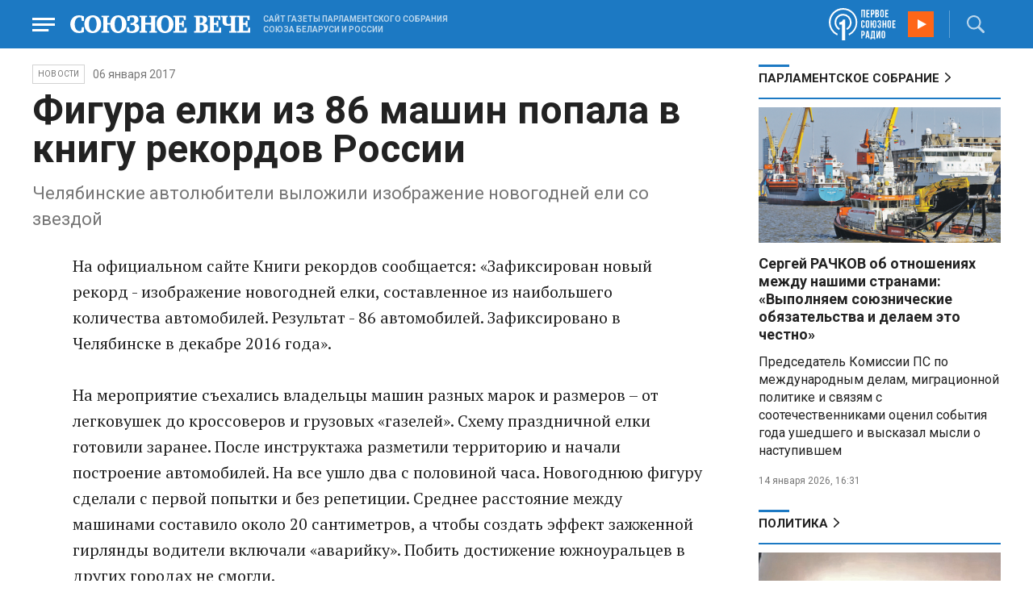

--- FILE ---
content_type: text/html; charset=UTF-8
request_url: https://www.souzveche.ru/news/35023/
body_size: 9553
content:

<!DOCTYPE html>
<html lang="ru">

<head>
    <title>Фигура елки из 86 машин попала в книгу рекордов России - Союзное Вече</title>

    <meta charset="UTF-8" />
    <meta http-equiv="Content-Type" content="text/html; charset=utf-8">
    <meta http-equiv="X-UA-Compatible" content="IE=edge" />
    <meta name="viewport" content="width=device-width">
    <meta name="referrer" content="origin">

    <meta name="yandex-verification" content="5971b1c0ef0230e2" />
    <meta name="zen-verification" content="o9ZuOFuPAR5zU5cAhcc0XUgr4xZVhqG823jhh3jEoEvXHsXLhPPcFSKHXurw61Ag" />

    <link rel="stylesheet" href="/local/templates/2023/css/animate.css" type="text/css" />
    <link rel="stylesheet" href="/local/templates/2023/css/main.css?21" type="text/css" />

    <link rel="icon" href="/local/templates/2023/favicon.ico" type="image/x-icon">
    <meta property="og:image" content="https://www.souzveche.ru/souzveche-logo.jpg" />
    <meta property="og:title" content="Фигура елки из 86 машин попала в книгу рекордов России - Союзное Вече" />
    <meta property="og:description" content="Челябинские автолюбители выложили изображение новогодней ели со звездой" />


    <script src="/local/templates/2023/js/jquery.min.js"></script>
    <script src="/local/templates/2023/js/main.js?21"></script>

    <link rel="preconnect" href="https://fonts.googleapis.com">
    <link rel="preconnect" href="https://fonts.gstatic.com" crossorigin>
    <link href="https://fonts.googleapis.com/css2?family=PT+Serif:ital,wght@0,400;0,700;1,400;1,700&family=Roboto:wght@400;500;700&display=swap" rel="stylesheet">

    <meta http-equiv="Content-Type" content="text/html; charset=UTF-8" />
<meta name="robots" content="index, follow" />
<meta name="keywords" content="союзное государство, Лукашенко, Путин, Рапота, Нарышкин, Андрейченко, Христенко, Валовая, Матвиенко, союз, интеграция, политика, экономика, общество. культура, спорт" />
<meta name="description" content="Челябинские автолюбители выложили изображение новогодней ели со звездой" />
<link href="/local/templates/2023/styles.css?1698480964832" type="text/css"  data-template-style="true"  rel="stylesheet" />
<script src="/local/templates/2023/components/custom/radio/.default/script.js?1698480964323"></script>

</head>

<body>
        <div class="page_wrapper agr">

            <!-- Header start -->
        <div class="headline_clear flex"></div>
        <div class="header bblue fixed w100">
            <div class="menu_more bblue h100 fixed fadeInLeft animated" id="menu_more">
                <div class="auto anim">
                <ul class="f16"><li><b>РУБРИКИ</b></li><li><a href="/articles/politics/">Первые лица</a></li><li><a href="/articles/tribune_deputy/">Парламентское Собрание</a></li><li><a href="/articles/economy/">Экономика</a></li><li><a href="/articles/community/">Общество</a></li><li><a href="/articles/science/">Наука</a></li><li><a href="/articles/culture/">Культура</a></li><li><a href="/articles/sport/">Спорт</a></li><li><a href="/articles/tourism/">Туризм</a></li><li><a href="/articles/laws_and_rights/">Вопрос-ответ</a></li><li><a href="/videonews/"><span style="padding-top: 16px;">Видео</span></a></li></ul><ul class="f14"><li><b>О НАС</b></li><li><a href="/about/">О сайте</a></li><li><a href="/contacts/">Контакты</a></li><li><a href="/rules/">Правовая информация</a></li></ul>                </div>

                <div class="socium flex row bblue">
                    <a target="_blank" href="https://vk.com/souzveche"><img src="/local/templates/2023/i/header/vk.svg" /></a>
                    <a target="_blank" href=""><img src="/local/templates/2023/i/header/ok.svg" /></a>
                    <a target="_blank" href="https://www.youtube.com/channel/UCeme9Tyhq3FxWDzDa1PlYMA"><img src="/local/templates/2023/i/header/youtube.svg" /></a>
                    <a target="_blank" href="https://t.me/souz_veche"><img src="/local/templates/2023/i/header/tg.svg" /></a>
                    <a target="_blank" href="https://dzen.ru/ru_by?share_to=link"><img src="/local/templates/2023/i/header/zen2.svg"></a>
                    <a target="_blank" href="https://max.ru/ru_by"><svg width="22" height="21" viewBox="0 0 25 24" fill="none" xmlns="http://www.w3.org/2000/svg"><path fill-rule="evenodd" clip-rule="evenodd" d="M12.3405 23.9342C9.97568 23.9342 8.87728 23.5899 6.97252 22.2125C5.76041 23.762 1.94518 24.9672 1.77774 22.9012C1.77774 21.3535 1.42788 20.0492 1.04269 18.6132C0.570922 16.8544 0.0461426 14.898 0.0461426 12.0546C0.0461426 5.27426 5.6424 0.175079 12.2777 0.175079C18.913 0.175079 24.1153 5.52322 24.1153 12.1205C24.1153 18.7178 18.7474 23.9342 12.3405 23.9342ZM12.4368 6.03673C9.20791 5.86848 6.68817 8.0948 6.13253 11.5794C5.6724 14.465 6.48821 17.9812 7.18602 18.1582C7.51488 18.2416 8.35763 17.564 8.87711 17.0475C9.73154 17.5981 10.712 18.0245 11.8019 18.0813C15.1168 18.254 18.0544 15.6761 18.228 12.382C18.4016 9.08792 15.7517 6.20946 12.4368 6.03673Z" fill="currentColor"></path></svg></a>
                </div>
            </div>


            <div class="wrapper pl0">
                <div class="flex between row ">
                    <div class="flex row center">
                        <a href="javascript:void(0);" class="menu p15 anim" id="menu"></a>
                        <a href="/" class="logo flex center"><img src="/local/templates/2023/i/header/logo.svg" /></a>
                        <p class="flex ml15 wordmark f10"><b>САЙТ ГАЗЕТЫ ПАРЛАМЕНТСКОГО СОБРАНИЯ СОЮЗА БЕЛАРУСИ И РОССИИ</b></p>
                    </div>
                    <div class="flex row center">
                        
<audio id="FirstUnionRadio_Source">
	<source src="https://souz.hostingradio.ru:80/souz128.mp3?radiostatistica=souzveche" type="audio/mp3">
</audio>
<div class="radio flex row center active">
    <span class="icon"><img src="/local/templates/2023/i/header/radio.svg"></span>
    <a id="FirstUnionRadio" class="play flex anim" href="javascript:void(0);"></a>
</div>
                        <div class="search flex center" id="search">
                            <form class="form fadeInRight animated" action="/search/">
                                <input class="text f18" type="text" name="q" placeholder="Поиск по сайту" >
                                <input class="submit f14" type="submit" value="Найти">
                            </form>
                            <a class="flex center anim" href="javascript:void(0);"></a>
                        </div>
                    </div>
                </div>
            </div>
        </div>
        <!-- Header end -->

        
<div class="article_block">
	<div class="wrapper main flex row between start">
						

<article class="left flex column start article">
    <div class="flex row tagblock center wrap">
        <a class="tag f10 anim uppercase" href="/news/">НОВОСТИ</a>
        <time class="time f14" datetime="2017-01-06T00:00:00+03:00">06 января 2017</time>
		    </div>
    <h1>Фигура елки из 86 машин попала в книгу рекордов России</h1>
    <h4>Челябинские автолюбители выложили изображение новогодней ели со звездой</h4>

    <div class="flex column body_article">
		
		<div class="p">
		На официальном сайте Книги рекордов сообщается: «Зафиксирован новый рекорд - изображение новогодней елки, составленное из наибольшего количества автомобилей. Результат - 86 автомобилей. Зафиксировано в Челябинске в декабре 2016 года».<br>
<br>
На мероприятие съехались владельцы машин разных марок и размеров – от легковушек до кроссоверов и грузовых «газелей». Схему праздничной елки готовили заранее. После инструктажа разметили территорию и начали построение автомобилей. На все ушло два с половиной часа. Новогоднюю фигуру сделали с первой попытки и без репетиции. Среднее расстояние между машинами составило около 20 сантиметров, а чтобы создать эффект зажженной гирлянды водители включали «аварийку». Побить достижение южноуральцев в других городах не смогли.

<iframe width="560" height="315" src="https://www.youtube.com/embed/cAixWOhuqjc" frameborder="0" allowfullscreen></iframe>		</div>

        <div style="text-align: right; opacity: 0.5">
    <script src="https://yastatic.net/share2/share.js"></script>
    <div class="ya-share2" data-curtain data-color-scheme="blackwhite" data-services="vkontakte,odnoklassniki,telegram,viber,whatsapp"></div>
</div>

	        <div class="flex row tagblock last center">
				<a class="tag f10 anim uppercase" href="/search/?tags=челябинск" title="Вывести материалы по тегу &laquo;челябинск&raquo;">челябинск</a> <a class="tag f10 anim uppercase" href="/search/?tags=новый+год" title="Вывести материалы по тегу &laquo;новый год&raquo;">новый год</a> <a class="tag f10 anim uppercase" href="/search/?tags=рекорд+россии" title="Вывести материалы по тегу &laquo;рекорд россии&raquo;">рекорд россии</a> <a class="tag f10 anim uppercase" href="/search/?tags=новогодняя+елка" title="Вывести материалы по тегу &laquo;новогодняя елка&raquo;">новогодняя елка</a>	        </div>	
			

	</div>
</article>


<div class="right flex column start ">
    
    
<div class="flex column w100">
    <h2 class="h2 v2 uppercase"><a href="/articles/tribune_deputy/">Парламентское Собрание</a></h2>
    <div class="flex column stars">
        <span class="imgzoom cursor">
            <img src="/upload/iblock/3e1/izptc7ut2cm04ecns96xxuk911t5t8m9/izobrazhenie_2026_01_14_163421098.png" >
        </span>
        <h3 class="h3"><a href="/articles/our-union/99375/">Сергей РАЧКОВ об отношениях между нашими странами: «Выполняем союзнические обязательства и делаем это честно»</a></h3>
        <p>Председатель Комиссии ПС по
международным делам, миграционной политике и связям с соотечественниками оценил
события года ушедшего и высказал мысли о наступившем</p>
        <time class="time f12" datetime="2026-01-14T16:31:54+03:00">14 января 2026, 16:31</time>
    </div>
</div>

    
<div class="flex column w100">
    <h2 class="h2 v2 uppercase"><a href="/articles/politics/">Политика</a></h2>
    <div class="flex column stars">
        <span class="imgzoom cursor">
            <img src="/upload/iblock/e47/wonmonv4r4h1u6fcge8omnasmyen1p5w/izobrazhenie_2026_01_14_182934875.png" >
        </span>
        <h3 class="h3"><a href="/articles/politics/99377/">&quot;Орешник&quot; применили во второй раз</a></h3>
        <p>Тринадцать тысяч километров
в час – с такой скоростью ракета «Орешник» ворвалась на территорию Львовской
области</p>
        <time class="time f12" datetime="2026-01-14T18:26:30+03:00">14 января 2026, 18:26</time>
    </div>
</div>

    <div class="flex column w100">
        <h2 class="h2 v2"><a href="/articles/mneniya/">МНЕНИЯ</a></h2>
<div class="flex row wrap minds between">
    <div class="flex column">
        <div class="flex row mind">
            <div class="img"><img src="/upload/iblock/196/abnscaj9pz8m33c5fp4j4otkbitolkin/Panyukov-1.jpg"></div>
            <div class="text">
                <blockquote><a href="/articles/mneniya/99410/"> Не давайте больше денег на «Буратино» с «Чебурашкой»</a></blockquote>
                <p class="name">Михаил Панюков</p>
                                <p class="more">В Госдуме разгорелась
дискуссия по поводу финансирования российских фильмов</p>
                            </div>
        </div>
    </div>
    <div class="flex column">
        <div class="flex row mind">
            <div class="img"><img src="/upload/iblock/7a3/8amycohnd0jh72akwi6816pt8z2q3bic/Balobin_Udaltsov.jpg"></div>
            <div class="text">
                <blockquote><a href="/articles/mneniya/99415/"> Слова расходятся с делами</a></blockquote>
                <p class="name">Андрей Удальцов</p>
                                <p class="more">Международный
олимпийский комитет продолжает играть в двойные стандарты</p>
                            </div>
        </div>
    </div>
    <div class="flex column">
        <div class="flex row mind">
            <div class="img"><img src="/upload/iblock/05f/5oqgd0b0d2xlzv6ezgn02sy0l8tu55w2/vWtDn7wjSLA.jpg"></div>
            <div class="text">
                <blockquote><a href="/articles/mneniya/99352/"> Политика наглой лжи</a></blockquote>
                <p class="name">Олег Зинченко</p>
                                <p class="more">То, что раньше считалось позорным, теперь — норма поведения.</p>
                            </div>
        </div>
    </div>
</div>
    </div>
            <div class="flex column three">
            <h2 class="h2 v2"><a href="">ТЕЛЕГРАМ RUBY. ОПЕРАТИВНО</a></h2>
            <ul class="flex column between ruby">
                            <li class="flex column">
                    <a href="https://t.me/souz_veche" target="_blank" rel="nofollow">Лукашенко: Каждый район в Беларуси должен стать «боевой единицой», где будут созданы все необходимые условия для людей</a>
                    <time class="time f12" datetime="2026-01-15T15:49:59+03:00">15 января 2026, 15:49</time>
                </li>
                            <li class="flex column">
                    <a href="https://t.me/souz_veche" target="_blank" rel="nofollow">Глава администрации президента Беларуси Дмитрий Крутой рассказал, когда назначат нового посла Беларуси в России.</a>
                    <time class="time f12" datetime="2026-01-15T16:05:38+03:00">15 января 2026, 16:05</time>
                </li>
                            <li class="flex column">
                    <a href="https://t.me/souz_veche" target="_blank" rel="nofollow">Роскомнадзор не видит оснований для снятия ограничений на работу WhatsApp (принадлежит корпорации Meta, признанной экстремистской в РФ), сообщили в ведомстве.</a>
                    <time class="time f12" datetime="2026-01-15T16:42:58+03:00">15 января 2026, 16:42</time>
                </li>
                            <li class="flex column">
                    <a href="https://t.me/souz_veche" target="_blank" rel="nofollow">Мирное урегулирование на Украине должно быть достигнуто чем скорее, тем лучше - Путин</a>
                    <time class="time f12" datetime="2026-01-15T17:19:46+03:00">15 января 2026, 17:19</time>
                </li>
                            <li class="flex column">
                    <a href="https://t.me/souz_veche" target="_blank" rel="nofollow">Генсек ОБСЕ призвал к мирным переговорам по Украине</a>
                    <time class="time f12" datetime="2026-01-15T19:13:00+03:00">15 января 2026, 19:13</time>
                </li>
                            <li class="flex column">
                    <a href="https://t.me/souz_veche" target="_blank" rel="nofollow">Главное из заявлений Марии Захаровой на еженедельном брифинге:</a>
                    <time class="time f12" datetime="2026-01-15T19:15:43+03:00">15 января 2026, 19:15</time>
                </li>
                            <li class="flex column">
                    <a href="https://t.me/souz_veche" target="_blank" rel="nofollow">ВС РФ разрушили крупный объект энергетической инфраструктуры в Харькове — мэр Терехов.</a>
                    <time class="time f12" datetime="2026-01-15T19:51:45+03:00">15 января 2026, 19:51</time>
                </li>
                            <li class="flex column">
                    <a href="https://t.me/souz_veche" target="_blank" rel="nofollow">Эстония готова направить свои войска в Гренландию — глава МИД</a>
                    <time class="time f12" datetime="2026-01-15T20:23:32+03:00">15 января 2026, 20:23</time>
                </li>
                            <li class="flex column">
                    <a href="https://t.me/souz_veche" target="_blank" rel="nofollow">С 1 февраля ЕС уменьшит потолок цен на российскую нефть с $47,6 до $44 за баррель</a>
                    <time class="time f12" datetime="2026-01-15T21:08:18+03:00">15 января 2026, 21:08</time>
                </li>
                            <li class="flex column">
                    <a href="https://t.me/souz_veche" target="_blank" rel="nofollow">Трамп получил от венесуэльского оппозиционера Мачадо медаль Нобелевской премии мира, сообщает Reuters</a>
                    <time class="time f12" datetime="2026-01-16T08:22:13+03:00">16 января 2026, 08:22</time>
                </li>
                        </ul>
        </div>
        </div>

	</div>
</div>

<div class="blueline bblue jcenter flex article">
    <div class="flex row wrapper between center">
        <div class="flex row buttons between wrap body_article">
            <a target="_blank" href="https://vk.com/souzveche"><img src="/local/templates/2023/i/header/bvk.svg">вк</a>
<a target="_blank" href="https://ok.ru/souzveche" style__="letter-spacing: -1px; font-family: 'PT Serif Narrow'"><img src="/local/templates/2023/i/header/bok.svg">ок</a>
<a target="_blank" href="https://www.youtube.com/channel/UCeme9Tyhq3FxWDzDa1PlYMA"><img src="/local/templates/2023/i/header/byou.svg">youtube</a>
<a target="_blank" href="https://t.me/souz_veche"><img src="/local/templates/2023/i/header/btg.svg">telegram</a>
<a target="_blank" href="https://dzen.ru/ru_by?share_to=link"><img src="/local/templates/2023/i/header/bzen2.svg">ru–by</a>
<a target="_blank" href="https://max.ru/ru_by"><img src="/local/templates/2023/i/header/bmax.jpg" style="width: 22px; height: 22px;">MAX</a>

        </div>
    </div>
</div>


<div class="wrapper readmore">
    <div class="flex column between body_article">
        <h2>Читайте также</h2>
        <div class="in flex row start auto stretch">
            <div class="flex column stars between">
                <div>
    			                    <span class="imgzoom cursor">
                        <img src="/upload/iblock/3e1/izptc7ut2cm04ecns96xxuk911t5t8m9/izobrazhenie_2026_01_14_163421098.png">
                    </span>
    			                    <h3 class="h3"><a href="/articles/our-union/99375/">Сергей РАЧКОВ об отношениях между нашими странами: «Выполняем союзнические обязательства и делаем это честно»</a></h3>
                </div>

                <div class="bottom flex center">
                    <a class="tag f10 anim uppercase" href="/articles/our-union/">Союзное</a>
                    <time class="time f12" datetime="2026-01-14T16:31:54+03:00">14 января 2026</time>
                </div>
            </div>
            <div class="flex column stars between">
                <div>
    			                    <span class="imgzoom cursor">
                        <img src="/upload/iblock/322/6w4ckeczlu7fml1r04qafyk9lcbu0oyu/FOTO_4.jpg">
                    </span>
    			                    <h3 class="h3"><a href="/articles/our-union/99293/">Новогодняя сказка для юных белорусов Самарской области</a></h3>
                </div>

                <div class="bottom flex center">
                    <a class="tag f10 anim uppercase" href="/articles/our-union/">Союзное</a>
                    <time class="time f12" datetime="2026-01-10T21:41:00+03:00">10 января 2026</time>
                </div>
            </div>
            <div class="flex column stars between">
                <div>
    			                    <span class="imgzoom cursor">
                        <img src="/upload/iblock/ecb/9y6z9e9bqutggmpkdc1uz0rqtvgvzxk0/izobrazhenie_2026_01_14_213256094.png">
                    </span>
    			                    <h3 class="h3"><a href="/articles/community/99381/">Удивительная сила стихотворения Симонова</a></h3>
                </div>

                <div class="bottom flex center">
                    <a class="tag f10 anim uppercase" href="/articles/community/">Общество</a>
                    <time class="time f12" datetime="2026-01-14T21:29:58+03:00">14 января 2026</time>
                </div>
            </div>
            <div class="flex column stars between">
                <div>
    			                    <span class="imgzoom cursor">
                        <img src="/upload/iblock/9b8/ab8izu7dbledg580qk7kk9ci02ggxi7d/sv14_1401_KUP_spektakl_150.jpg">
                    </span>
    			                    <h3 class="h3"><a href="/articles/culture/99379/">Герои драмы на сцену вышли из боя</a></h3>
                </div>

                <div class="bottom flex center">
                    <a class="tag f10 anim uppercase" href="/articles/culture/">Культура</a>
                    <time class="time f12" datetime="2026-01-14T19:10:50+03:00">14 января 2026</time>
                </div>
            </div>
            <div class="flex column stars between">
                <div>
    			                    <span class="imgzoom cursor">
                        <img src="/upload/iblock/e47/wonmonv4r4h1u6fcge8omnasmyen1p5w/izobrazhenie_2026_01_14_182934875.png">
                    </span>
    			                    <h3 class="h3"><a href="/articles/politics/99377/">&quot;Орешник&quot; применили во второй раз</a></h3>
                </div>

                <div class="bottom flex center">
                    <a class="tag f10 anim uppercase" href="/articles/politics/">Политика</a>
                    <time class="time f12" datetime="2026-01-14T18:26:30+03:00">14 января 2026</time>
                </div>
            </div>
            <div class="flex column stars between">
                <div>
    			                    <span class="imgzoom cursor">
                        <img src="/upload/iblock/65d/31hgj88ht8nifaxc3kepsl1gz1m1av8f/izobrazhenie_2026_01_14_184556662.png">
                    </span>
    			                    <h3 class="h3"><a href="/articles/our-union/99378/">Российские и белорусские ученые совместно создают настоящий конструктор для фармацевтики</a></h3>
                </div>

                <div class="bottom flex center">
                    <a class="tag f10 anim uppercase" href="/articles/our-union/">Союзное</a>
                    <time class="time f12" datetime="2026-01-14T18:44:15+03:00">14 января 2026</time>
                </div>
            </div>
        </div>
    </div>
</div>


        <!-- footer -->
        <div class="grayline jcenter flex">
            <div class="flex row wrapper between center jcenter uppercase">
<a href="/about/">О сайте</a><a href="/contacts/">Контакты</a><a href="/authors/">Авторы</a><a href="/rules/">Правовая информация</a>            </div>
        </div>

        <div class="footer jcenter flex bblue">
            <div class="flex row wrapper between start ">
                <div class="flex row p18">
                    <img src="/local/templates/2023/i/header/footer.png" >
                </div>
                <div class="flex row between  text">
                    <div class="flex column   ">
                        <p>© 1991-2026 «Союзное Вече». Сетевое издание зарегистрировано роскомнадзором, свидетельство эл № фc77-52606 от 25 января 2013 года. </p>
                        <p>Вся информация, размещенная на веб-сайте www.souzveche.ru, охраняется в соответствии с законодательством РФ об авторском праве и международными соглашениями.</p>
                    
                        <p style="opacity: 0.25; cursor: pointer; display: none;"><a rel="nofollow" onclick="toOldDesign();">Старый дизайн</a></p>
                        <script>
                            function toOldDesign()
                            {
                                document.cookie='DESIGN2023=N;path=/; SameSite=None; Secure;'
                                document.location.reload();
                            }
                        </script>
                    </div>
                    <div class="flex column   ">
                        <p>127015, г. Москва, ул. Новодмитровская, д. 2Б, 7 этаж, помещение 701 <br>Главный редактор Камека Светлана Владимировна <br>Первый зам. главного редактора Раковская Лариса Павловна</p>
                        <p>Приобретение авторских прав: 8 (495) 637-64-88 (доб.8800)</p>
                    </div>
                </div>
            </div>
        </div>

        <script>
            $(document).ready(function () {
                $(window).on('load', function(){ 
                    // Выравнивает главные новости относительно главного модуля 
                    $('.main_news').height($('.main_block').height() - 30);
                });
            });	
        </script>
    </div>

<!-- Yandex.Metrika counter -->
<script type="text/javascript" >
   (function(m,e,t,r,i,k,a){m[i]=m[i]||function(){(m[i].a=m[i].a||[]).push(arguments)};
   m[i].l=1*new Date();
   for (var j = 0; j < document.scripts.length; j++) {if (document.scripts[j].src === r) { return; }}
   k=e.createElement(t),a=e.getElementsByTagName(t)[0],k.async=1,k.src=r,a.parentNode.insertBefore(k,a)})
   (window, document, "script", "https://mc.yandex.ru/metrika/tag.js", "ym");

   ym(32231609, "init", {
        clickmap:true,
        trackLinks:true,
        accurateTrackBounce:true,
        webvisor:true
   });
</script>
<noscript><div><img src="https://mc.yandex.ru/watch/32231609" style="position:absolute; left:-9999px;" alt="" /></div></noscript>
<!-- /Yandex.Metrika counter -->

<script>
	(function(i,s,o,g,r,a,m){i['GoogleAnalyticsObject']=r;i[r]=i[r]||function(){
			(i[r].q=i[r].q||[]).push(arguments)},i[r].l=1*new Date();a=s.createElement(o),
		m=s.getElementsByTagName(o)[0];a.async=1;a.src=g;m.parentNode.insertBefore(a,m)
	})(window,document,'script','https://www.google-analytics.com/analytics.js','ga');
	ga('create', 'UA-89163769-1', 'auto');
	ga('send', 'pageview');
</script>


<!--LiveInternet counter--><script>
new Image().src = "https://counter.yadro.ru/hit?r"+
escape(document.referrer)+((typeof(screen)=="undefined")?"":
";s"+screen.width+"*"+screen.height+"*"+(screen.colorDepth?
screen.colorDepth:screen.pixelDepth))+";u"+escape(document.URL)+
";h"+escape(document.title.substring(0,150))+
";"+Math.random();</script><!--/LiveInternet-->

</body>

</html>